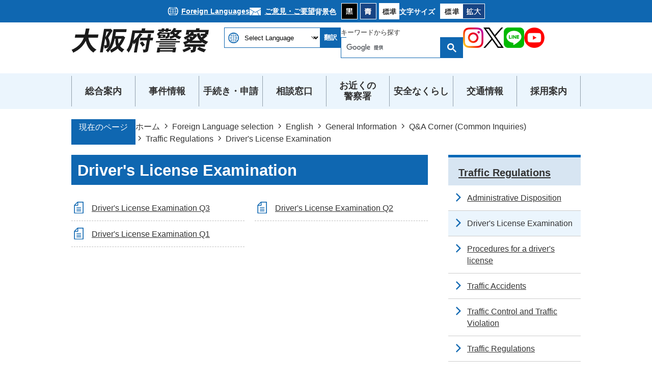

--- FILE ---
content_type: text/html
request_url: https://www.police.pref.osaka.lg.jp/foreign_languag_selection/english/1/2/5/2/index.html
body_size: 45656
content:
<!DOCTYPE HTML>
<html lang="ja">
<head>
  <meta charset="utf-8">
                                                                                              

        <meta name="keywords" content="">
<meta name="description" content="">    <meta property="og:title" content="Driver&#039;s License Examination|大阪府警本部">
<meta property="og:type" content="article">
<meta property="og:url" content="https://www.police.pref.osaka.lg.jp/foreign_languag_selection/english/1/2/5/2/index.html">
  <meta property="og:image" content="//www.police.pref.osaka.lg.jp/theme/base/img_common/ogp_noimage.png" />
    <meta name="viewport" content="width=750, user-scalable=yes" />      <meta name="nsls:timestamp" content="Thu, 18 Oct 2018 08:17:36 GMT">            <title>Driver&#039;s License Examination／大阪府警本部</title>    <link rel="canonical" href="https://www.police.pref.osaka.lg.jp/foreign_languag_selection/english/1/2/5/2/index.html">        
                          <link rel="icon" href="//www.police.pref.osaka.lg.jp/favicon.ico">
        <link rel="apple-touch-icon" href="//www.police.pref.osaka.lg.jp/smartphone.png">
                                                  <link href="//www.police.pref.osaka.lg.jp/theme/base/css/sub.css" rel="stylesheet" type="text/css" class="sp-style">              

                                                        <script src="//www.police.pref.osaka.lg.jp/theme/base/js/jquery.js"></script>
<script src="//www.police.pref.osaka.lg.jp/theme/base/js/jquery_cookie.js"></script>
<script src="//www.police.pref.osaka.lg.jp/theme/base/js/common_lib.js"></script>
<script src="//www.police.pref.osaka.lg.jp/theme/base/js/jquery.easing.1.3.js"></script>
<script src="//www.police.pref.osaka.lg.jp/theme/base/js/jquery.bxslider.js"></script>
<script src="//www.police.pref.osaka.lg.jp/theme/base/js/jquery_dropmenu.js"></script>
<script src="//www.police.pref.osaka.lg.jp/theme/base/js/common.js"></script>
<script src="//www.police.pref.osaka.lg.jp/theme/base/js/jquery.smartslider.js"></script>
<script src="//www.police.pref.osaka.lg.jp/theme/base/js/mutual_switching/mutual_switching.js"></script>
<script src="//www.google.com/jsapi"></script>
  <!--[if lte IE 9]>
  <script src="//www.police.pref.osaka.lg.jp/theme/base/js/html5shiv-printshiv.min.js"></script>
  <script src="//www.police.pref.osaka.lg.jp/theme/base/js/css3-mediaqueries.js"></script>
  <![endif]-->
                  <script src="//www.police.pref.osaka.lg.jp/theme/base/js/sub.js"></script>
          

      
  <!--[if lt IE 9]>
  <script src="//www.police.pref.osaka.lg.jp/theme/base/js/html5shiv-printshiv.min.js"></script>
  <script src="//www.police.pref.osaka.lg.jp/theme/base/js/css3-mediaqueries.js"></script>
  <![endif]-->

  <script>
    var cms_api_token="eyJ0eXAiOiJKV1QiLCJhbGciOiJIUzI1NiJ9.eyJjdXN0b21lcl9jb2RlIjoiMTgxMTEyIiwic2VydmljZV9uYW1lIjoiU01BUlQgQ01TIn0.pee1WHxwyyzSmx7x0pA7hIAtQslVdxvntqE2w6WpBCw";
    var cms_api_domain="api4th.smart-lgov.jp";
    var cms_api_site="";
    var cms_app_version="";
    var cms_app_id="";
    var site_domain = "https://www.police.pref.osaka.lg.jp";
    var theme_name = "base";
    var cms_recruit_no = "0";
    var cms_recruit_history_no = "0";
    var cms_recruit_search_item = '[]';
    var is_smartphone = false;  </script>

  
  


</head>
<body>
          
              
                
  
  
  <p id="smartphone" class="jqs-go-to-sp" style="display: none;">
  <a href="https://www.police.pref.osaka.lg.jp/foreign_languag_selection/english/1/2/5/2/index.html" class="jqs-go-to-sp">
    <span class="wrap">
      <span class="txt">スマートフォン版を表示</span>
      <span class="ico"></span>
    </span>
  </a>
</p>
  <div id="honbun-area" class="view-pc">
    <p><a href="#container">本文へ</a></p>
  </div>

  <div id="wrapper">
    <div id="wrapper-in">
      <div id="wrapper-in2">

        <div id="header-print">

          <header id="header" class="view-pc">
                          

<p class="to-container"><a href="#container">本文へ</a></p>

<div class="header-subnav-area">

  <div class="header-basic">

    <div class="languages-link"><a lang="en" href="https://www.police.pref.osaka.lg.jp/4048.html">Foreign Languages</a></div>

    <div class="opinion-link"><a href="https://www.police.pref.osaka.lg.jp/3786.html">ご意見・ご要望</a></div>

    <dl class="header-color">
      <dt class="title"><span>背景色</span></dt>
      <dd class="item"><a href="#" class="sccolor" data-bgcolor="color_black"><img src="//www.police.pref.osaka.lg.jp/theme/base/img_common/headercolor_black.png" alt="背景色を黒色にする"></a></dd>
      <dd class="item2"><a href="#" class="sccolor" data-bgcolor="color_blue"><img src="//www.police.pref.osaka.lg.jp/theme/base/img_common/headercolor_blue.png" alt="背景色を青色にする"></a></dd>
      <dd class="item3"><a href="#" class="sccolor" data-bgcolor="color_normal"><img src="//www.police.pref.osaka.lg.jp/theme/base/img_common/headercolor_normal.png" alt="背景色を元に戻す"></a></dd>
    </dl>

    <dl class="header-size">
      <dt class="title"><span>文字サイズ</span></dt>
      <dd class="item">
        <button class="scsize normal">
          <img src="//www.police.pref.osaka.lg.jp/theme/base/img_common/headersize_normal_on.png" alt="標準（初期状態）" class="normal-on">
          <img src="//www.police.pref.osaka.lg.jp/theme/base/img_common/headersize_normal_off.png" alt="標準に戻す" class="normal-off hide">
        </button>
      </dd>
      <dd class="item2">
        <button class="scsize up">
          <img src="//www.police.pref.osaka.lg.jp/theme/base/img_common/headersize_big_off.png" alt="拡大する" class="big-off">
          <img src="//www.police.pref.osaka.lg.jp/theme/base/img_common/headersize_big_on.png" alt="拡大（最大状態）" class="big-on hide">
        </button>
      </dd>
    </dl>
    
  </div>

  <div class="header-option">
    
    <p id="header-logo"><a href="https://www.police.pref.osaka.lg.jp/index.html">      <img src="//www.police.pref.osaka.lg.jp/theme/base/img_common/pc_header_logo.png" alt="大阪府警察">
      </a></p>
  
    <div class="header-lang">
      <select class="lang-select js-lang-select" name="translate" title="Select Language">
        <option value="#" lang="en">Select Language</option>
        <option value="https://translate.google.com/translate?hl=en&sl=auto&tl=en&u=https://www.police.pref.osaka.lg.jp/foreign_languag_selection/english/1/2/5/2/index.html" lang="en">English</option>
        <option value="https://translate.google.com/translate?hl=zh-TW&sl=auto&tl=zh-TW&u=https://www.police.pref.osaka.lg.jp/foreign_languag_selection/english/1/2/5/2/index.html" lang="zh-TW">&#32321;&#39636;&#20013;&#25991;</option>
        <option value="https://translate.google.com/translate?hl=zh-CN&sl=auto&tl=zh-CN&u=https://www.police.pref.osaka.lg.jp/foreign_languag_selection/english/1/2/5/2/index.html" lang="zh-CN">&#31616;&#20307;&#20013;&#25991;</option>
        <option value="https://translate.google.com/translate?hl=ko&sl=auto&tl=ko&u=https://www.police.pref.osaka.lg.jp/foreign_languag_selection/english/1/2/5/2/index.html" lang="ko">&#54620;&#44397;&#50612;</option>
      </select>
      <button class="btn-lang-select js-btn-lang-select" type="button" lang="ja">翻訳</button>
    </div>
  
    <div class="header-search">
      <P>キーワードから探す</P>
                    




                          
                
                  
                  
                                      <div class="gcse-searchbox-only" data-resultsurl="//www.police.pref.osaka.lg.jp/result.html" data-enableAutoComplete="true"></div>
  
                  </div>
  
    <ul class="sns-list">
      <li><a href="https://www.police.pref.osaka.lg.jp/sogo/sns/11280.html"><img src="//www.police.pref.osaka.lg.jp/theme/base/img_common/instagram.png" alt="大阪府警公式Instagram"></a></li>
      <li><a href="https://www.police.pref.osaka.lg.jp/sogo/sns/11190.html"><img src="//www.police.pref.osaka.lg.jp/theme/base/img_common/x.png" alt="大阪府警公式X(旧ツイッター)"></a></li>
      <li><a href="https://www.police.pref.osaka.lg.jp/sogo/sns/11191.html"><img src="//www.police.pref.osaka.lg.jp/theme/base/img_common/line.png" alt="大阪府警公式LINE"></a></li>
      <li><a href="https://www.police.pref.osaka.lg.jp/sogo/sns/11192.html"><img src="//www.police.pref.osaka.lg.jp/theme/base/img_common/youtube.png" alt="大阪府警公式YouTube"></a></li>
    </ul>
  
  </div>
    
</div>

                                      

<script>
$(function() {
  $('.headerNaviDynBlock').each(function() {
    var block = $(this);
    var list = block.find('.headerNaviDynList');
    block.css('display', 'none');

    var url = block.attr('url');
    if (!url) {
      url = block.attr('data-url');
      if (!url) {
        return;
      }
    }

    $.getJSON(url, function(json) {
      var templateOrig = block.find('.headerNaviPageTemplate');
      if (templateOrig.length == 0) {
        return;
      }
      var template = templateOrig.clone().removeClass('headerNaviPageTemplate').addClass('pageEntity').css('display', '');
      block.find('.pageEntity').remove();
      var count = 0;
      for (var j=0; j<json.length; j++) {
        var item = json[j];
        if (item.is_category_index && item.child_pages_count == 0) {
          continue;
        }
        var entity = template.clone();
        entity.find('.pageLink').attr('href', item.url).text(item.page_name);
        entity.find('.pageDescription').text(item.description);
        list.append(entity);
        count++;
      }
      if (count > 0) {
        block.css('display', '');
      }
      templateOrig.remove();
    });
  });
});
</script>


<nav id="header-nav">
  <div class="in">
    <ul class="list">
      <li class="header-nav-item header-nav-item-1 nav1">
        <a href="https://www.police.pref.osaka.lg.jp/sogo/index.html">
          <div class="box">
            <p class="nav-item-in g-nav1">総合案内</p>
          </div>
        </a>
                  <div class="headerNaviDynBlock"
          data-url="//www.police.pref.osaka.lg.jp/sogo/index.tree.json">
            <div class="nav-category-list-box dropmenu">
              <ul class="nav-category-list list2 headerNaviDynList dropmenu-list">
                <li class="nav-category-item headerNaviPageTemplate">
                  <div class="category-item-in"><a class="pageLink"></a></div>
                </li>
              </ul>
            </div>
          </div>
              </li>
      <li class="header-nav-item header-nav-item-2 nav2">
        <a href="https://www.police.pref.osaka.lg.jp/jiken/index.html">
          <div class="box">
            <p class="nav-item-in g-nav2">事件情報</p>
          </div>
        </a>
                  <div class="headerNaviDynBlock"
          data-url="//www.police.pref.osaka.lg.jp/jiken/index.tree.json">
            <div class="nav-category-list-box dropmenu">
              <ul class="nav-category-list list2 headerNaviDynList dropmenu-list">
                <li class="nav-category-item headerNaviPageTemplate">
                  <div class="category-item-in"><a class="pageLink"></a></div>
                </li>
              </ul>
            </div>
          </div>
              </li>
      <li class="header-nav-item header-nav-item-3 nav3">
        <a href="https://www.police.pref.osaka.lg.jp/tetsuduki/index.html">
          <div class="box">
            <p class="nav-item-in g-nav3">手続き・申請</p>
          </div>
        </a>
                  <div class="headerNaviDynBlock"
          data-url="//www.police.pref.osaka.lg.jp/tetsuduki/index.tree.json">
            <div class="nav-category-list-box dropmenu">
              <ul class="nav-category-list list2 headerNaviDynList dropmenu-list">
                <li class="nav-category-item headerNaviPageTemplate">
                  <div class="category-item-in"><a class="pageLink"></a></div>
                </li>
              </ul>
            </div>
          </div>
              </li>
      <li class="header-nav-item header-nav-item-4 nav4">
        <a href="https://www.police.pref.osaka.lg.jp/sodan/index.html">
          <div class="box">
            <p class="nav-item-in g-nav4">相談窓口</p>
          </div>
        </a>
                  <div class="headerNaviDynBlock"
          data-url="//www.police.pref.osaka.lg.jp/sodan/index.tree.json">
            <div class="nav-category-list-box dropmenu">
              <ul class="nav-category-list list2 headerNaviDynList dropmenu-list">
                <li class="nav-category-item headerNaviPageTemplate">
                  <div class="category-item-in"><a class="pageLink"></a></div>
                </li>
              </ul>
            </div>
          </div>
              </li>
      <li class="header-nav-item header-nav-item-5 nav5">
        <a href="https://www.police.pref.osaka.lg.jp/ochikakunokeisatsusho/index.html">
          <div class="box">
            <p class="nav-item-in g-nav5">お近くの<br>警察署</p>
          </div>
        </a>
                  <div class="headerNaviDynBlock"
          data-url="//www.police.pref.osaka.lg.jp/ochikakunokeisatsusho/index.tree.json">
            <div class="nav-category-list-box dropmenu">
              <ul class="nav-category-list list2 headerNaviDynList dropmenu-list">
                <li class="nav-category-item headerNaviPageTemplate">
                  <div class="category-item-in"><a class="pageLink"></a></div>
                </li>
              </ul>
            </div>
          </div>
              </li>
      <li class="header-nav-item header-nav-item-6 nav6">
        <a href="https://www.police.pref.osaka.lg.jp/seikatsu/index.html">
          <div class="box">
            <p class="nav-item-in g-nav6">安全なくらし</p>
          </div>
        </a>
                  <div class="headerNaviDynBlock"
          data-url="//www.police.pref.osaka.lg.jp/seikatsu/index.tree.json">
            <div class="nav-category-list-box dropmenu">
              <ul class="nav-category-list list2 headerNaviDynList dropmenu-list">
                <li class="nav-category-item headerNaviPageTemplate">
                  <div class="category-item-in"><a class="pageLink"></a></div>
                </li>
              </ul>
            </div>
          </div>
              </li>
      <li class="header-nav-item header-nav-item-7 nav7">
        <a href="https://www.police.pref.osaka.lg.jp/kotsu/index.html">
          <div class="box">
            <p class="nav-item-in g-nav7">交通情報</p>
          </div>
        </a>
                  <div class="headerNaviDynBlock"
          data-url="//www.police.pref.osaka.lg.jp/kotsu/index.tree.json">
            <div class="nav-category-list-box dropmenu">
              <ul class="nav-category-list list2 headerNaviDynList dropmenu-list">
                <li class="nav-category-item headerNaviPageTemplate">
                  <div class="category-item-in"><a class="pageLink"></a></div>
                </li>
              </ul>
            </div>
          </div>
              </li>
      <li class="header-nav-item header-nav-item-8 nav8">
        <a href="https://www.police.pref.osaka.lg.jp/saiyo/index.html">
          <div class="box">
            <p class="nav-item-in g-nav8">採用案内</p>
          </div>
        </a>
                  <div class="headerNaviDynBlock"
          data-url="//www.police.pref.osaka.lg.jp/saiyo/index.tree.json">
            <div class="nav-category-list-box dropmenu">
              <ul class="nav-category-list list2 headerNaviDynList dropmenu-list">
                <li class="nav-category-item headerNaviPageTemplate">
                  <div class="category-item-in"><a class="pageLink"></a></div>
                </li>
              </ul>
            </div>
          </div>
              </li>
    </ul>
  </div>
</nav>

                      </header>

                      <header id="sp-header" class="view-sp">
  <p id="sp-header-logo"><a href="https://www.police.pref.osaka.lg.jp/index.html">    <img src="//www.police.pref.osaka.lg.jp/theme/base/img_common/sp_header_logo.png" alt="大阪府警察 Osaka Prefectural Police">
    </a></p>
  
  <nav id="sp-header-nav">
    <div class="menu-btn-area">
    <p class="menu-btn-search"><a href="#"><img src="//www.police.pref.osaka.lg.jp/theme/base/img_common/menu_btn_search.png" alt="サイト内検索"></a></p>
    <p class="menu-btn-menu"><a href="#"><img src="//www.police.pref.osaka.lg.jp/theme/base/img_common/menu_btn_menu.png" alt="メニュー"></a></p>
    </div>
  </nav>
  
  <div class="modal-search-bg"></div>
  <div class="modal-search">
  <p class="menu-btn-search-close"><a href="#"><img src="//www.police.pref.osaka.lg.jp/theme/base/img_common/menu_btn_close.png" alt="閉じる"></a></p>
  <div class="in">
      <p class="title">サイト内検索</p>
                    




                          
                
                  
                  
                                      <div class="gcse-searchbox-only" data-resultsurl="//www.police.pref.osaka.lg.jp/result.html" data-enableAutoComplete="true"></div>
  
                  <p class="modal-menu-close">
      <span>サイト内検索を閉じる</span>
    </p>
  </div>
  </div>
  
  <div class="modal-menu-bg"></div>
  <div class="modal-menu">
  <p class="menu-btn-menu-close"><a href="#"><img src="//www.police.pref.osaka.lg.jp/theme/base/img_common/menu_btn_close.png" alt="閉じる"></a></p>
  
  <div class="in">
    <nav class="sp-nav">
      <ul class="nav-list">
        <li class="list-item">
          <a href="https://www.police.pref.osaka.lg.jp/index.html"><p>ホーム</p></a>
        </li>
        <li class="list-item">
          <a href="https://www.police.pref.osaka.lg.jp/sogo/index.html"><p>総合案内</p></a>
        </li>
        <li class="list-item">
          <a href="https://www.police.pref.osaka.lg.jp/jiken/index.html"><p>事件情報</p></a>
        </li>
        <li class="list-item">
          <a href="https://www.police.pref.osaka.lg.jp/tetsuduki/index.html"><p>手続き・申請</p></a>
        </li>
        <li class="list-item">
          <a href="https://www.police.pref.osaka.lg.jp/sodan/index.html"><p>相談窓口</p></a>
        </li>
        <li class="list-item">
          <a href="https://www.police.pref.osaka.lg.jp/ochikakunokeisatsusho/index.html"><p>お近くの警察署</p></a>
        </li>
        <li class="list-item">
          <a href="https://www.police.pref.osaka.lg.jp/seikatsu/index.html"><p>安全なくらし</p></a>
        </li>
        <li class="list-item">
          <a href="https://www.police.pref.osaka.lg.jp/kotsu/index.html"><p>交通情報</p></a>
        </li>
        <li class="list-item">
          <a href="https://www.police.pref.osaka.lg.jp/saiyo/index.html"><p>採用案内</p></a>
        </li>
      </ul>
    </nav>
  
  <!-- ↓削除になるかもしれない↓ -->
    <div class="often-menu">
      <p class="ttl">よく使われるメニュー</p>
      <ul class="menu-list">
        <li class="item">
          <a href="https://www.police.pref.osaka.lg.jp/tetsuduki/untenmenkyo/index.html">
            <div class="item-in">
              <div class="item-img"><img src="//www.police.pref.osaka.lg.jp/theme/base/img_common/menu01.png" alt=""></div>
              <div class="item-txt"><p>運転免許</p></div>
            </div>
          </a>
        </li>
        <li class="item">
          <a href="https://www.police.pref.osaka.lg.jp/kotsu/jiko/index.html">
            <div class="item-in">
              <div class="item-img"><img src="//www.police.pref.osaka.lg.jp/theme/base/img_common/menu02.png" alt=""></div>
              <div class="item-txt"><p>交通事故発生状況</p></div>
            </div>
          </a>
        </li>
        <li class="item">
          <a href="https://www.police.pref.osaka.lg.jp/seikatsu/tokusyusagi/index.html">
            <div class="item-in">
              <div class="item-img"><img src="//www.police.pref.osaka.lg.jp/theme/base/img_common/menu03.png" alt=""></div>
              <div class="item-txt"><p>特殊詐欺</p></div>
            </div>
          </a>
        </li>
        <li class="item">
          <a href="https://www.police.pref.osaka.lg.jp/seikatsu/saiba/index.html">
            <div class="item-in">
              <div class="item-img"><img src="//www.police.pref.osaka.lg.jp/theme/base/img_common/menu04.png" alt=""></div>
              <div class="item-txt"><p>サイバー犯罪対策</p></div>
            </div>
          </a>
        </li>
        <li class="item">
          <a href="https://www.police.pref.osaka.lg.jp/seikatsu/11608.html">
            <div class="item-in">
              <div class="item-img"><img src="//www.police.pref.osaka.lg.jp/theme/base/img_common/menu05.png" alt=""></div>
              <div class="item-txt"><p>安まちアプリ</p></div>
            </div>
          </a>
        </li>
        <li class="item">
          <a href="http://www.otoshimono.police.pref.osaka.jp" target="_blank">
            <div class="item-in">
              <div class="item-img"><img src="//www.police.pref.osaka.lg.jp/theme/base/img_common/menu06.png" alt=""></div>
              <div class="item-txt"><p>落とし物情報</p></div>
            </div>
          </a>
        </li>
        <li class="item">
          <a href="https://e-shinsei.police.pref.osaka.lg.jp/top" target="_blank">
            <div class="item-in">
              <div class="item-img"><img src="//www.police.pref.osaka.lg.jp/theme/base/img_common/menu07.png" alt=""></div>
              <div class="item-txt"><p>電子申請</p></div>
            </div>
          </a>
        </li>
        <li class="item">
          <a href="https://www.police.pref.osaka.lg.jp/sodan/faq/index.html">
            <div class="item-in">
              <div class="item-img"><img src="//www.police.pref.osaka.lg.jp/theme/base/img_common/menu08.png" alt=""></div>
              <div class="item-txt"><p>よくある質問</p></div>
            </div>
          </a>
        </li>
      </ul>
    </div>
    
    <div class="support-block">
      <ul class="support-list">
  
        <li class="opinion-link"><a href="https://www.police.pref.osaka.lg.jp/3786.html">ご意見・ご要望</a></li>
  
        <li class="header-size">
          <dl class="header-size-in">
            <dt class="header-size-title"><span>文字サイズ</span></dt>
            <dd class="header-size-item">
              <button class="scsize normal">
                <img src="//www.police.pref.osaka.lg.jp/theme/base/img_common/sp_headersize_normal_on.png" alt="標準（初期状態）" class="normal-on">
                <img src="//www.police.pref.osaka.lg.jp/theme/base/img_common/sp_headersize_normal_off.png" alt="標準に戻す" class="normal-off hide">
              </button>
            </dd>
            <dd class="header-size-item2">
              <button class="scsize up">
                <img src="//www.police.pref.osaka.lg.jp/theme/base/img_common/sp_headersize_big_off.png" alt="拡大する" class="big-off">
                <img src="//www.police.pref.osaka.lg.jp/theme/base/img_common/sp_headersize_big_on.png" alt="拡大（最大状態）" class="big-on hide">
              </button>
            </dd>
          </dl>
        </li>
  
        <li class="header-color">
          <dl class="header-color-in">
            <dt class="header-color-title"><span>背景色</span></dt>
            <dd class="header-color-item">
              <a href="#" class="sccolor" data-bgcolor="color_black">
                <img src="//www.police.pref.osaka.lg.jp/theme/base/img_common/sp_headercolor_black.png" alt="背景色を黒色にする">
              </a>
            </dd>
            <dd class="header-color-item2">
              <a href="#" class="sccolor" data-bgcolor="color_blue">
                <img src="//www.police.pref.osaka.lg.jp/theme/base/img_common/sp_headercolor_blue.png" alt="背景色を青色にする">
              </a>
            </dd>
            <dd class="header-color-item3">
              <a href="#" class="sccolor" data-bgcolor="color_normal">
                <img src="//www.police.pref.osaka.lg.jp/theme/base/img_common/sp_headercolor_normal.png" alt="背景色を白色にする">
              </a>
            </dd>
          </dl>
        </li>
        
        <li class="languages-link"><a href="https://www.police.pref.osaka.lg.jp/4048.html">For foreigners</a></li>
  
        <li class="header-lang">
          <p class="header-lang-title">言語選択</p>
          <select class="lang-select js-lang-select" name="translate" title="Select Language">
            <option value="#" lang="en">Select Language</option>
            <option value="https://translate.google.com/translate?hl=en&sl=auto&tl=en&u=https://www.police.pref.osaka.lg.jp/foreign_languag_selection/english/1/2/5/2/index.html" lang="en">English</option>
            <option value="https://translate.google.com/translate?hl=zh-TW&sl=auto&tl=zh-TW&u=https://www.police.pref.osaka.lg.jp/foreign_languag_selection/english/1/2/5/2/index.html" lang="zh-TW">&#32321;&#39636;&#20013;&#25991;</option>
            <option value="https://translate.google.com/translate?hl=zh-CN&sl=auto&tl=zh-CN&u=https://www.police.pref.osaka.lg.jp/foreign_languag_selection/english/1/2/5/2/index.html" lang="zh-CN">&#31616;&#20307;&#20013;&#25991;</option>
            <option value="https://translate.google.com/translate?hl=ko&sl=auto&tl=ko&u=https://www.police.pref.osaka.lg.jp/foreign_languag_selection/english/1/2/5/2/index.html" lang="ko">&#54620;&#44397;&#50612;</option>
          </select>
          <button class="btn-lang-select js-btn-lang-select" type="button"  lang="ja">翻訳</button>
        </li>
  
        <li class="go-to-pc"><a href="https://www.police.pref.osaka.lg.jp/foreign_languag_selection/english/1/2/5/2/index.html" class="jqs-go-to-pc"><span>PCサイトで見る</span></a></li>
  
      </ul>
    </div>
  
  
    <p class="modal-menu-close">
      <span>メニューを閉じる</span>
    </p>
  </div>
  </div>
  
  <ul class="sns-list">
    <li><a href="https://www.police.pref.osaka.lg.jp/sogo/sns/11280.html"><img src="//www.police.pref.osaka.lg.jp/theme/base/img_common/instagram.png" alt="大阪府警公式Instagram"></a></li>
    <li><a href="https://www.police.pref.osaka.lg.jp/sogo/sns/11190.html"><img src="//www.police.pref.osaka.lg.jp/theme/base/img_common/x.png" alt="大阪府警公式X(旧ツイッター)"></a></li>
    <li><a href="https://www.police.pref.osaka.lg.jp/sogo/sns/11191.html"><img src="//www.police.pref.osaka.lg.jp/theme/base/img_common/line.png" alt="大阪府警公式LINE"></a></li>
    <li><a href="https://www.police.pref.osaka.lg.jp/sogo/sns/11192.html"><img src="//www.police.pref.osaka.lg.jp/theme/base/img_common/youtube.png" alt="大阪府警公式YouTube"></a></li>
  </ul>
</header>
          
        </div>

        <dl id="pankuzu" class="clearfix">
          <dt class="title">現在のページ</dt>
          <dd class="in">
            

<ul class="list">
              <li><a href="https://www.police.pref.osaka.lg.jp/index.html">ホーム</a></li>
                  <li class="icon"><a href="https://www.police.pref.osaka.lg.jp/foreign_languag_selection/index.html">Foreign Language selection</a></li>
                  <li class="icon"><a href="https://www.police.pref.osaka.lg.jp/foreign_languag_selection/english/index.html">English</a></li>
                  <li class="icon"><a href="https://www.police.pref.osaka.lg.jp/foreign_languag_selection/english/1/index.html">General Information</a></li>
                  <li class="icon"><a href="https://www.police.pref.osaka.lg.jp/foreign_languag_selection/english/1/2/index.html">Q&amp;A Corner (Common Inquiries)</a></li>
                  <li class="icon"><a href="https://www.police.pref.osaka.lg.jp/foreign_languag_selection/english/1/2/5/index.html">Traffic Regulations</a></li>
            <li class="icon"><span>Driver&#039;s License Examination</span></li>
  </ul>
          </dd>
        </dl>

        <section id="container">
          <div id="container-in" class="clearfix">

            <article id="contents">

                                
      <h1 class="title"><span class="bg"><span class="bg2">Driver&#039;s License Examination</span></span></h1>
                  
              <div id="social-update-area">
                              </div>

              
              <div id="contents-in">      
        

            <!-- 「フリー編集エリア」 -->
                        
              

                  
              








      





  
              











  
              
  
            







          

                                                                                        

    
    
  

    
              
                  <ul class="level1col2 clearfix">
                                      <li class="page">
              <a href="https://www.police.pref.osaka.lg.jp/foreign_languag_selection/english/1/2/5/2/3930.html">Driver&#039;s License Examination Q3</a>
              

                        </li>
                                  <li class="page">
              <a href="https://www.police.pref.osaka.lg.jp/foreign_languag_selection/english/1/2/5/2/3931.html">Driver&#039;s License Examination Q2</a>
              

                        </li>
                                  <li class="page">
              <a href="https://www.police.pref.osaka.lg.jp/foreign_languag_selection/english/1/2/5/2/3932.html">Driver&#039;s License Examination Q1</a>
              

                        </li>
                  
          </ul>
        

      
    
  

            <!-- 「フリー編集エリア」 -->
                        
        

          
              
                                                                  <!-- 「お問い合わせ先」 -->
                                                        
                    
                     <!-- pdfダウンロード -->

                  
  


                  
                
              <!-- //#contents-in  -->
              </div>
            <!-- //#contents  -->
            </article>

                                                                                                      
              
                <nav id="side-nav">
        <section class="side-nav-list">
                  
    <script>
  function cmsDynDateFormat(date, format) {
    var jpWeek = ['日', '月', '火', '水', '木', '金', '土'];
    return format.replace('%Y', date.getFullYear()).replace('%m', ('0' + (date.getMonth() + 1)).slice(-2)).replace('%d', ('0' + date.getDate()).slice(-2)).replace('%a', jpWeek[date.getDay()])
        .replace('%H', ('0' + date.getHours()).slice(-2)).replace('%M', ('0' + date.getMinutes()).slice(-2)).replace('%S', ('0' + date.getSeconds()).slice(-2));
  }
  function cmsDynExecuteGetPageList() {
    var outerBlocks = $('.pageListDynBlock');
    outerBlocks.each(function() {
      var block = $(this);
      block.find('.pageListExists').css('display', 'none');
      block.find('.pageListNotExists').css('display', 'none');

      var url = block.attr('data-url');

      var cond = {};

      cond.limit = parseInt(block.attr('data-limit'));
      cond.showIndex = parseInt(block.attr('data-show-index'));
      cond.showMobile = parseInt(block.attr('data-show-mobile'));
      dateBegin = block.attr('data-date-begin');
      dateSpan = block.attr('data-date-span');

      cond.curPageNo = block.attr('data-current-page-no');
      cond.dirClass = block.attr('data-dir-class');
      cond.pageClass = block.attr('data-page-class');

      cond.timeBegin = 0;
      if (dateBegin) {
        cond.timeBegin = new Date(dateBegin);
      } else if (dateSpan) {
        cond.timeBegin = Date.now() - dateSpan * 86400000;
      }
      var recentSpan = block.attr('data-recent-span');
      cond.recentBegin = 0;
      if (recentSpan) {
        cond.recentBegin = Date.now() - recentSpan * 86400000;
      }
      cond.dateFormat = block.attr('data-date-format');
      if (!cond.dateFormat) {
        cond.dateFormat = '%Y/%m/%d %H:%M:%S';
      }
      cond.joinGrue = block.attr('data-join-grue');
      if (!cond.joinGrue) {
        cond.joinGrue = ' , ';
      }
      cond.eventDateFormat = block.attr('data-event-date-format');
      if (!cond.eventDateFormat) {
        cond.eventDateFormat = cond.dateFormat;
      }
      cond.eventType = block.attr('data-event-type');
      cond.eventField = block.attr('data-event-field');
      cond.eventArea = block.attr('data-event-area');
      eventDateSpan = block.attr('data-event-date-span');
      cond.eventTimeEnd = 0;
      if (eventDateSpan) {
        cond.eventTimeEnd = Date.now() + eventDateSpan * 86400000;
      }

      // タグ
      cond.tagDisplay = block.attr('data-show-tags');
      cond.tagPosition = block.attr('data-tags-position');
      cond.tagFilterTargets = block.attr('data-tag-filter-targets');

      $.getJSON(url, function(json) {
        cmsDynApplyPageListJson(block, json, cond);
      }).fail(function(jqxhr, textStatus, error) {
        block.css('display', 'none');
      });
    });
  }
  function cmsDynApplyPageListJson(block, json, cond) {
    var now = Date.now();
    var list = block.find('.pageListBlock');
    var template = list.find('.pageEntity:first').clone();
    list.find('.pageEntity').remove();

    var count = 0;

    for (var i = 0; i < json.length; i++) {
      var item = json[i];
      var itemDate = new Date(item.publish_datetime);

      if (!cond.showIndex && item.is_category_index) {
        continue;
      }
      if (!cond.showMobile && item.is_keitai_page) {
        continue;
      }
      if (cond.timeBegin && itemDate.getTime() < cond.timeBegin) {
        continue;
      }

      // タグによる絞込み
      if ('tag' in item && item.tag && cond.tagFilterTargets != null) {
        var filteringNos = (!isNaN(cond.tagFilterTargets)) ? [cond.tagFilterTargets] : cond.tagFilterTargets.split(/,|\s/);
        var isTarget = false;
        item.tag.forEach(function(tagItem, idx) {
          if (filteringNos.indexOf(tagItem.tag_no + "") >= 0) {
            isTarget = true;
          }
        });
        if (!isTarget) {
          continue;
        }
      }

      var entity = template.clone();
      if ('event' in item && item['event']) {
        var pageEvent = item['event'];
        if (cond.eventType && cond.eventType != pageEvent.event_type_name) {
          continue;
        }
        if (cond.eventField && $.inArray(cond.eventField, pageEvent.event_fields) < 0) {
          continue;
        }
        if (cond.eventArea && $.inArray(cond.eventArea, pageEvent.event_area) < 0) {
          continue;
        }

        var eventDateString = '';
        if (cond.eventTimeEnd) {
          if (pageEvent.event_date_type_id == 0) {
            var startDatetime = pageEvent.event_start_datetime ? new Date(pageEvent.event_start_datetime) : false;
            var endDatetime = pageEvent.event_end_datetime ? new Date(pageEvent.event_end_datetime) : false;
            if (startDatetime && endDatetime) {
              if (startDatetime.getTime() > cond.eventTimeEnd || endDatetime.getTime() <= now) {
                continue;
              }
              eventDateString = cmsDynDateFormat(startDatetime, cond.eventDateFormat) + '～' + cmsDynDateFormat(endDatetime, cond.eventDateFormat);
            } else if (startDatetime) {
              if (startDatetime.getTime() > cond.eventTimeEnd) {
                continue;
              }
            } else {
              if (endDatetime.getTime() <= now) {
                continue;
              }
              eventDateString = '～' + cmsDynDateFormat(endDatetime, cond.eventDateFormat);
            }
          } else if (pageEvent.event_date_type_id == 1) {
            var filteredDates = $.grep(pageEvent.event_dates, function(value, index) {
              var eventTime1 = new Date(value[0]+'T00:00:00+09:00').getTime();
              var eventTime2 = new Date(value[1]+'T23:59:59+09:00').getTime();
              return (eventTime1 <= cond.eventTimeEnd && eventTime2 >= now);
            });
            if (filteredDates.length == 0) {
              continue;
            }
          }
        }
        if (pageEvent.event_place) {
          entity.find('.pageEventPlaceExists').css('display', '');
          entity.find('.pageEventPlace').text(pageEvent.event_place);
        } else {
          entity.find('.pageEventPlaceExists').css('display', 'none');
          entity.find('.pageEventPlace').text('');
        }
        if (pageEvent.event_date_supplement) {
          entity.find('.pageEventDateExists').css('display', '');
          entity.find('.pageEventDate').text(pageEvent.event_date_supplement);
        } else if (eventDateString.length > 0) {
          entity.find('.pageEventDateExists').css('display', '');
          entity.find('.pageEventDate').text(eventDateString);
        } else {
          entity.find('.pageEventDateExists').css('display', 'none');
          entity.find('.pageEventDate').text('');
        }

        if (pageEvent.event_type_name) {
          entity.find('.pageEventTypeExists').css('display', '');
          entity.find('.pageEventType').text(pageEvent.event_type_name);
        } else {
          entity.find('.pageEventTypeExists').css('display', 'none');
          entity.find('.pageEventType').text('');
        }
        if (pageEvent.event_fields && pageEvent.event_fields.length > 0) {
          entity.find('.pageEventFieldsExists').css('display', '');
          entity.find('.pageEventFields').text(pageEvent.event_fields.join(cond.joinGrue));
        } else {
          entity.find('.pageEventFieldsExists').css('display', 'none');
          entity.find('.pageEventFields').text('');
        }
        if (pageEvent.event_area && pageEvent.event_area.length > 0) {
          entity.find('.pageEventAreaExists').css('display', '');
          entity.find('.pageEventArea').text(pageEvent.event_area.join(cond.joinGrue));
        } else {
          entity.find('.pageEventAreaExists').css('display', 'none');
          entity.find('.pageEventArea').text('');
        }
        entity.find('.pageEventExists').css('display', '');
      } else {
        entity.find('.pageEventExists').css('display', 'none');
      }

      entity.find('.pageDate').each(function() {
        var dateString = cmsDynDateFormat(itemDate, cond.dateFormat);
        $(this).text(dateString);
      });
      var pageLink = entity.find('a.pageLink');
      if (cond.curPageNo == item.page_no) {
        pageLink.removeAttr('href').removeAttr('page_no').css('display', 'none');
        pageLink.parent().append('<span class="pageNoLink">' + item.page_name + '</span>');
      } else {
        pageLink.attr('href', item.url).append('<span class="title-text">' + item.page_name + '</span>');
        pageLink.find('.pageNoLink').remove();
      }

      entity.find('.pageDescription').text(item.description);

      if ('thumbnail_image' in item && item.thumbnail_image) {
        entity.find('.pageThumbnail').append($('<img>', {src: item.thumbnail_image, alt: ""}));
      } else {
        entity.find('.pageThumbnail').remove();
      }

      if (cond.recentBegin && itemDate.getTime() >= cond.recentBegin) {
        entity.find('.pageRecent').css('display', '');
      } else {
        entity.find('.pageRecent').css('display', 'none');
      }

      // タグ付与
      if ('tag' in item && item.tag) {
        if (item.tag.length > 0) {
          var DEFINE_CLASS_NAME_WHEN_TAG_TYPE_IMAGE = 'tag-type-image';
          var DEFINE_CLASS_NAME_WHEN_TAG_TYPE_TEXT = 'tag-type-text';
          var DEFINE_CLASS_NAME_WHEN_TAG_POSITION_BEFORE = 'tag-pos-before';
          var DEFINE_CLASS_NAME_WHEN_TAG_POSITION_AFTER = 'tag-pos-after';
          var DEFINE_CLASS_NAME_TAG_BLOCK = 'tags';
          var DEFINE_CLASS_NAME_TAG = 'tag';
          var DEFINE_CLASS_NAME_TAG_INNER = 'tag-bg';

          // タグの表示位置を判定
          var tagPositionClassName = (cond.tagPosition == 1) ? DEFINE_CLASS_NAME_WHEN_TAG_POSITION_BEFORE : DEFINE_CLASS_NAME_WHEN_TAG_POSITION_AFTER;

          // タグ出力の外枠を生成
          var tagListWrapperHtml = $('<span>', {
            class: [DEFINE_CLASS_NAME_TAG_BLOCK, tagPositionClassName].join(' ')
          });

          item.tag.forEach(function(tagItem, idx) {
            // タグの中身を設定
            var tagBody;
            if (tagItem.image_file_name != null && tagItem.image_file_name != "") {
              // 画像
              tagBody = $('<span>', {
                class: DEFINE_CLASS_NAME_TAG + tagItem.tag_no,
              }).append($('<img>', {
                class: [DEFINE_CLASS_NAME_TAG_INNER, DEFINE_CLASS_NAME_WHEN_TAG_TYPE_IMAGE].join(' '),
                src: tagItem.image_url,
                alt: tagItem.tag_name
              }));
            } else {
              // テキスト
              tagBody = $('<span>', {
                class: DEFINE_CLASS_NAME_TAG + tagItem.tag_no,
              }).append($('<span>', {
                class: [DEFINE_CLASS_NAME_TAG_INNER, DEFINE_CLASS_NAME_WHEN_TAG_TYPE_TEXT].join(' '),
                text: tagItem.tag_name
              }));
            }
            tagListWrapperHtml.append(tagBody);
          });

          // 出力
          if (cond.tagDisplay == 1) {
            if (tagPositionClassName === DEFINE_CLASS_NAME_WHEN_TAG_POSITION_BEFORE) {
              entity.find('a.pageLink').before(tagListWrapperHtml);
            } else {
              entity.find('a.pageLink').after(tagListWrapperHtml);
            }
          }
        }
      }

      var removeClasses = [];
      var appendClasses = [];
      if (item.is_category_index) {
        appendClasses = cond.dirClass ? cond.dirClass.split(' ') : [];
        removeClasses = cond.pageClass ? cond.pageClass.split(' ') : [];
      } else {
        removeClasses = cond.dirClass ? cond.dirClass.split(' ') : [];
        appendClasses = cond.pageClass ? cond.pageClass.split(' ') : [];
      }
      $.each(removeClasses, function(idx, val){
        entity.removeClass(val);
      });
      $.each(appendClasses, function(idx, val){
        entity.addClass(val);
      });

      entity.css('display', '');
      list.append(entity);
      count++;
      if (cond.limit && count >= cond.limit) {
        break;
      }
    }
    if (count) {
      block.css('display', '');
      block.find('.pageListExists').css('display', '');
      block.find('.pageListNotExists').css('display', 'none');
    } else {
      block.css('display', '');
      block.find('.pageListExists').css('display', 'none');
      block.find('.pageListNotExists').css('display', '');
    }
  };
</script>

<script>
$(function() {
  cmsDynExecuteGetPageList();
});
</script>


    
  <div class="pageListDynBlock" data-url="//www.police.pref.osaka.lg.jp/foreign_languag_selection/english/1/2/5/index.tree.json"
   data-show-shortcut="1" data-show-index="1"
   data-current-page-no="833">
    <dl class="pageListExists">
      <dt class="title">
        <span class="bg"><span class="bg2"><a href="//www.police.pref.osaka.lg.jp/foreign_languag_selection/english/1/2/5/index.html">Traffic Regulations</a></span></span>
      </dt>
      <dd class="in">
        <ul class="list clearfix pageListBlock">
          <li class="pageEntity" style="display:none;">
            <a class="pageLink"></a>
          </li>
        </ul>
      </dd>
    </dl>
  </div>
        </section>
  
       
  </nav>                  
          <!-- //#container-in  -->
          </div>
        <!-- //#container  -->
        </section>

        <div id="footer-print">
                      <footer id="footer">
  <p id="pagetop"><a href="#wrapper" class="scroll"><img src="//www.police.pref.osaka.lg.jp/theme/base/img_common/footer_pagetop.png" alt="ページトップ"></a></p>
  <div class="in">
    <address class="address">
        <span class="address-title">大阪府警察本部</span>
        <span>〒540-8540 大阪市中央区大手前三丁目1番11号</span>
        <span>電話番号：06-6943-1234 (代表)</span>
        <span class="link"><a href="https://www.police.pref.osaka.lg.jp/sogo/keisatsusho/index.html">警察署等のご案内はこちら</a></span>
    </address>
    <ul class="footer-link">
      <li><a href="https://www.police.pref.osaka.lg.jp/3790.html">このサイトについて</a></li>
      <li><a href="https://www.police.pref.osaka.lg.jp/8808.html">個人情報保護</a></li>
      <li><a href="https://www.police.pref.osaka.lg.jp/7988.html">ウェブアクセシビリティについて</a></li>
      <li><a href="https://www.police.pref.osaka.lg.jp/sogo/link/index.html">リンク集</a></li>
      <li><a href="https://www.police.pref.osaka.lg.jp/sitemap.html">サイトマップ</a></li>
    </ul>
  </div>
  <p class="copyright" lang="en">Copyright (c) 2024 Osaka Prefectural Police. All Rights Reserved.</p>
</footer>                  </div>

      <!-- //#wrapper-in2  -->
      </div>
    <!-- //#wrapper-in  -->
    </div>
  <!-- //#wrapper  -->
  </div>

    <script src="//www.police.pref.osaka.lg.jp/theme/base/js/external.js"></script>
        </body>
</html>

--- FILE ---
content_type: text/css
request_url: https://www.police.pref.osaka.lg.jp/theme/base/css/fonts.css
body_size: 657
content:
@charset "UTF-8";
@font-face{
  font-family: "Noto Sans JP";
  font-style: normal;
  font-weight: 400;
  src: url('../fonts/NotoSansJP-Regular.woff') format('woff'),
       url('../fonts/NotoSansJP-Regular.otf') format('opentype');
}
@font-face{
  font-family: "Noto Sans JP";
  font-style: normal;
  font-weight: 500;
  src: url('../fonts/NotoSansJP-Medium.woff') format('woff'),
       url('../fonts/NotoSansJP-Medium.otf') format('opentype');
}

@font-face{
  font-family: "Noto Sans JP";
  font-style: normal;
  font-weight: 700;
  src: url('../fonts/NotoSansJP-Bold.woff') format('woff'),
       url('../fonts/NotoSansJP-Bold.otf') format('opentype');
}
